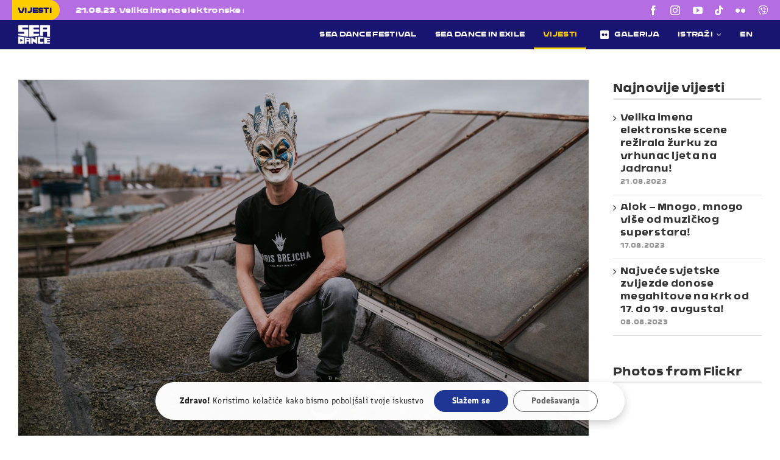

--- FILE ---
content_type: application/javascript; charset=utf-8
request_url: https://www.seadancefestival.me/wp-content/plugins/fusion-builder/assets/js/min/general/fusion-news-ticker.js?ver=3.12.2
body_size: 661
content:
!function(e){"use strict";function t(){e(".awb-news-ticker-marquee").each((function(t,n){var i=e(n),s=i.data("awb_news_ticker_marquee");s?s.initializeOrRefresh():new a(i).initializeOrRefresh()}))}function a(e){var t,a,n,i=this;this.initializeOrRefresh=function(){t=e.find(".awb-news-ticker-item-list"),a=e.find(".awb-news-ticker-bar"),n=t.attr("data-awb-ticker-speed"),e.data("awb_news_ticker_marquee",this),i.updateMarqueeDuration()},this.updateMarqueeDuration=function(){var e,i=t.width(),s=a.width();0<n&&(e=((i+s)/n).toFixed(2)+"s",t.css("animation-name","awb-run-news-ticker"),t.css("animation-duration",e))},this.pauseMarquee=function(){t.css("animation-play-state","paused")},this.continueMarquee=function(){t.css("animation-play-state","")}}e(t),e((function(){e(window).resize((function(){e(".awb-news-ticker-marquee").each((function(t,a){var n=e(a).data("awb_news_ticker_marquee");n&&n.updateMarqueeDuration()}))})),e(document).on("mouseenter",".awb-news-ticker-marquee",(function(){var t=e(this).data("awb_news_ticker_marquee");t&&t.pauseMarquee()})),e(document).on("mouseleave",".awb-news-ticker-marquee",(function(){var t=e(this).data("awb_news_ticker_marquee");t&&t.continueMarquee()})),e(document).on("focusin",".awb-news-ticker-marquee",(function(){var t=e(this).data("awb_news_ticker_marquee");t&&t.pauseMarquee()})),e(document).on("focusout",".awb-news-ticker-marquee",(function(){var t=e(this).data("awb_news_ticker_marquee");t&&t.continueMarquee()}))})),e("body").on("fusion-element-render-fusion_news_ticker",t)}(jQuery),function(e){"use strict";function t(){e(document).find(".awb-news-ticker-carousel").each((function(t,n){var i=e(n),s=i.data("awb_news_ticker_carousel");s?s.initializeOrRefresh():new a(i).initializeOrRefresh()}))}function a(t){var a,n,i,s,r,o=this,c=0,u=0;this.initializeOrRefresh=function(){var e,c=s,u=void 0!==s;a=t.find(".awb-news-ticker-item-list-carousel"),n=t.find(".awb-news-ticker-item-active"),i=t.find(".awb-news-ticker-carousel-indicator"),s=parseFloat(a.attr("data-awb-news-ticker-display-time")),t.data("awb_news_ticker_carousel",o),e="none"===i.css("animation-name"),(!u||u&&c!==s||e)&&(r&&clearTimeout(r),o.startTimeout())},this.startTimeout=function(){r=setTimeout(this.showNextItem,1e3*s),c=Date.now(),u=1e3*s,this.refreshIndicator()},this.restartTimeout=function(){r&&clearTimeout(r),this.startTimeout()},this.pauseCarousel=function(){i.css("animation-play-state","paused"),r&&clearTimeout(r),u-=Date.now()-c},this.continueCarousel=function(){i.css("animation-play-state","running"),c=Date.now(),r&&clearTimeout(r),r=setTimeout(this.showNextItem,u)},this.showNextItem=function(){var e;0===(e=n.next()).length&&(e=n.parent().children().first()),o.showItem(e),o.restartTimeout()},this.showPrevItem=function(){var e;0===(e=n.prev()).length&&(e=n.parent().children().last()),o.showItem(e),o.restartTimeout()},this.showItem=function(t){var a;n.addClass("awb-news-ticker-item-hides"),t.addClass("awb-news-ticker-item-showing"),n.removeClass("awb-news-ticker-item-active"),t.addClass("awb-news-ticker-item-active"),a=e(n),setTimeout((function(){a.removeClass("awb-news-ticker-item-hides"),t.removeClass("awb-news-ticker-item-showing")}),500),n=t},this.refreshIndicator=function(){i.css("animation-name",""),i.offset(),i.css("animation-name","awb-news-ticker-indicator")}}e(t),e((function(){e(document).on("click",".awb-news-ticker-next-btn",(function(){var t=e(this).closest(".awb-news-ticker").data("awb_news_ticker_carousel");t&&t.showNextItem()})),e(document).on("click",".awb-news-ticker-prev-btn",(function(){var t=e(this).closest(".awb-news-ticker").data("awb_news_ticker_carousel");t&&t.showPrevItem()})),e(document).on("mouseenter",".awb-news-ticker-carousel",(function(){var t=e(this).data("awb_news_ticker_carousel");t&&t.pauseCarousel()})),e(document).on("mouseleave",".awb-news-ticker-carousel",(function(){var t=e(this).data("awb_news_ticker_carousel");t&&t.continueCarousel()})),e(document).on("focusin",".awb-news-ticker-carousel",(function(){var t=e(this).data("awb_news_ticker_carousel");t&&t.pauseCarousel()})),e(document).on("focusout",".awb-news-ticker-carousel",(function(){var t=e(this).data("awb_news_ticker_carousel");t&&t.continueCarousel()}))})),e("body").on("fusion-element-render-fusion_news_ticker",t)}(jQuery);

--- FILE ---
content_type: text/plain
request_url: https://www.google-analytics.com/j/collect?v=1&_v=j102&a=1602735438&t=pageview&_s=1&dl=https%3A%2F%2Fwww.seadancefestival.me%2Fvijesti%2Fboris-brejcha-po-prvi-put-u-crnoj-gori-na-sea-dance-festivalu&ul=en-us%40posix&dt=Boris%20Brejcha%20po%20prvi%20put%20u%20Crnoj%20Gori%2C%20na%20Sea%20Dance%20festivalu!%20%E2%80%93%20Sea%20Dance%20Festival%202023&sr=1280x720&vp=1280x720&_u=YGBAgEABAAAAACAAI~&jid=818223951&gjid=1407584595&cid=761053782.1769100045&tid=UA-50507055-1&_gid=1437196256.1769100045&_slc=1&gtm=45He61k2n81NKWKFC8v830635781za200zd830635781&gcd=13l3l3l3l1l1&dma=0&tag_exp=103116026~103200004~104527906~104528500~104684208~104684211~105391252~115616986~115938466~115938469~117025848~117041588~117099528~117223560&z=957470821
body_size: -453
content:
2,cG-D432KGF4VL